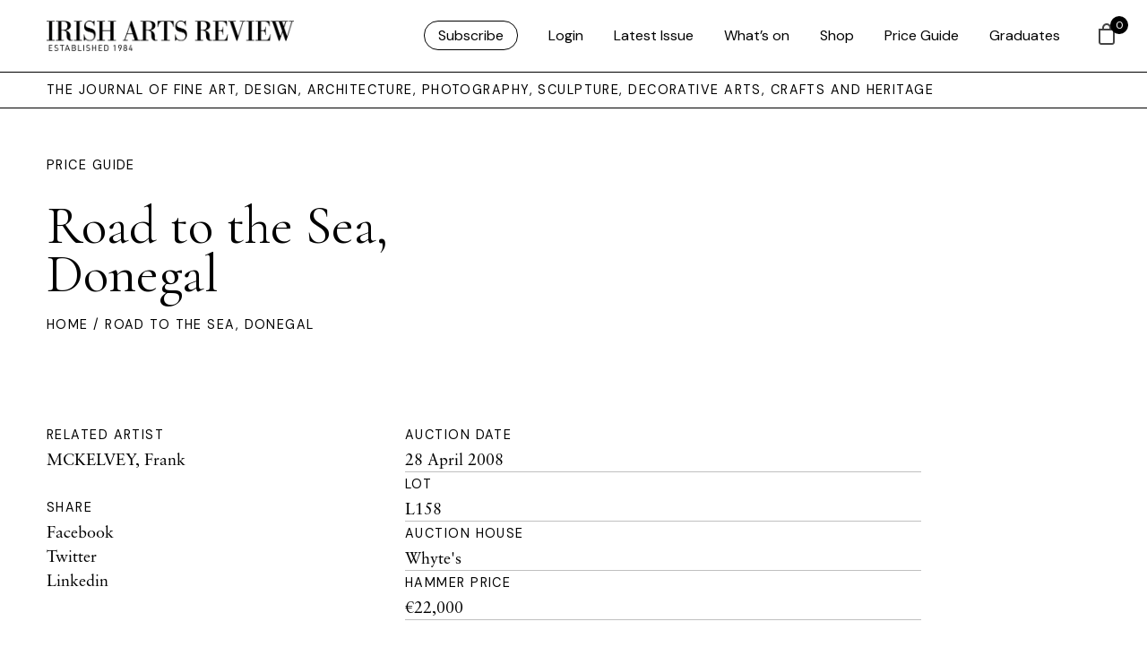

--- FILE ---
content_type: text/css;charset=utf-8
request_url: https://use.typekit.net/znj1rfd.css
body_size: 599
content:
/*
 * The Typekit service used to deliver this font or fonts for use on websites
 * is provided by Adobe and is subject to these Terms of Use
 * http://www.adobe.com/products/eulas/tou_typekit. For font license
 * information, see the list below.
 *
 * aktiv-grotesk-condensed:
 *   - http://typekit.com/eulas/00000000000000007753ca42
 * linotype-sabon:
 *   - http://typekit.com/eulas/00000000000000007735ba7f
 *   - http://typekit.com/eulas/00000000000000007735ba83
 *   - http://typekit.com/eulas/00000000000000007735ba85
 *   - http://typekit.com/eulas/00000000000000007735ba86
 *
 * © 2009-2026 Adobe Systems Incorporated. All Rights Reserved.
 */
/*{"last_published":"2025-04-16 09:13:32 UTC"}*/

@import url("https://p.typekit.net/p.css?s=1&k=znj1rfd&ht=tk&f=26897.39438.39439.39440.39441&a=84581358&app=typekit&e=css");

@font-face {
font-family:"aktiv-grotesk-condensed";
src:url("https://use.typekit.net/af/5d8d57/00000000000000007753ca42/31/l?primer=7cdcb44be4a7db8877ffa5c0007b8dd865b3bbc383831fe2ea177f62257a9191&fvd=n7&v=3") format("woff2"),url("https://use.typekit.net/af/5d8d57/00000000000000007753ca42/31/d?primer=7cdcb44be4a7db8877ffa5c0007b8dd865b3bbc383831fe2ea177f62257a9191&fvd=n7&v=3") format("woff"),url("https://use.typekit.net/af/5d8d57/00000000000000007753ca42/31/a?primer=7cdcb44be4a7db8877ffa5c0007b8dd865b3bbc383831fe2ea177f62257a9191&fvd=n7&v=3") format("opentype");
font-display:auto;font-style:normal;font-weight:700;font-stretch:normal;
}

@font-face {
font-family:"linotype-sabon";
src:url("https://use.typekit.net/af/b45743/00000000000000007735ba7f/31/l?subset_id=2&fvd=n7&v=3") format("woff2"),url("https://use.typekit.net/af/b45743/00000000000000007735ba7f/31/d?subset_id=2&fvd=n7&v=3") format("woff"),url("https://use.typekit.net/af/b45743/00000000000000007735ba7f/31/a?subset_id=2&fvd=n7&v=3") format("opentype");
font-display:auto;font-style:normal;font-weight:700;font-stretch:normal;
}

@font-face {
font-family:"linotype-sabon";
src:url("https://use.typekit.net/af/bff017/00000000000000007735ba83/31/l?subset_id=2&fvd=i7&v=3") format("woff2"),url("https://use.typekit.net/af/bff017/00000000000000007735ba83/31/d?subset_id=2&fvd=i7&v=3") format("woff"),url("https://use.typekit.net/af/bff017/00000000000000007735ba83/31/a?subset_id=2&fvd=i7&v=3") format("opentype");
font-display:auto;font-style:italic;font-weight:700;font-stretch:normal;
}

@font-face {
font-family:"linotype-sabon";
src:url("https://use.typekit.net/af/15dc7d/00000000000000007735ba85/31/l?subset_id=2&fvd=i4&v=3") format("woff2"),url("https://use.typekit.net/af/15dc7d/00000000000000007735ba85/31/d?subset_id=2&fvd=i4&v=3") format("woff"),url("https://use.typekit.net/af/15dc7d/00000000000000007735ba85/31/a?subset_id=2&fvd=i4&v=3") format("opentype");
font-display:auto;font-style:italic;font-weight:400;font-stretch:normal;
}

@font-face {
font-family:"linotype-sabon";
src:url("https://use.typekit.net/af/d5c2de/00000000000000007735ba86/31/l?primer=7cdcb44be4a7db8877ffa5c0007b8dd865b3bbc383831fe2ea177f62257a9191&fvd=n4&v=3") format("woff2"),url("https://use.typekit.net/af/d5c2de/00000000000000007735ba86/31/d?primer=7cdcb44be4a7db8877ffa5c0007b8dd865b3bbc383831fe2ea177f62257a9191&fvd=n4&v=3") format("woff"),url("https://use.typekit.net/af/d5c2de/00000000000000007735ba86/31/a?primer=7cdcb44be4a7db8877ffa5c0007b8dd865b3bbc383831fe2ea177f62257a9191&fvd=n4&v=3") format("opentype");
font-display:auto;font-style:normal;font-weight:400;font-stretch:normal;
}

.tk-aktiv-grotesk-condensed { font-family: "aktiv-grotesk-condensed",sans-serif; }
.tk-linotype-sabon { font-family: "linotype-sabon",sans-serif; }
